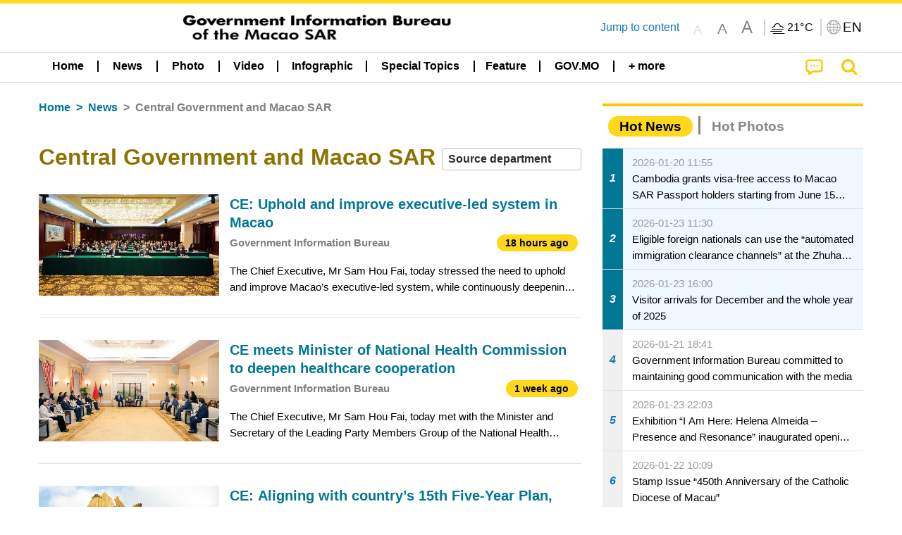

--- FILE ---
content_type: text/css
request_url: https://cdn.gcs.gov.mo/news/wicket/resource/local.gcs.news.ui.ListPage/ListPage-ver-A196715B496177CC3BCF1E5249F7E1BB.css
body_size: 121
content:
.dateRangeBar>div>label, .dateRangeBar>a>label {
	font-weight: bolder;
}

table thead, table tbody, table tfoot, table tbody tr:nth-child(even), table thead tr.navigation {
	border: none;
	background-color: transparent;
}

td .navigator {
	justify-content: flex-end;
	display: flex;
}

table.listTable.cell{
	table-layout: fixed;
}

table.listTable {
	min-height: 8rem;
}

.listTable{
	margin-top: .5rem;
	margin-bottom: 0em;
}
.subTitleContainer{
	max-width: 100%;
}

.contentBody{
	padding-top: 1rem;
}
div div.baseInfoContainer{
	border: none;
}
.grayDivider{
	height: .1rem;
    background-color: #dfdfdd;
    margin-left: .4rem;
    margin-right: .4rem;
    margin-top: 1rem;
}

.photoSlickPanel{
	padding-left: 1rem;
    padding-right: 1rem;
}
.galleryLabelContainer .subjectLabel{
    overflow: hidden;
    text-overflow: ellipsis;
    white-space: nowrap;
    padding-right: 1rem;
}

.baseInfoContainer img {
    display: inline-block;
    max-width: 100%;
    margin-bottom: 1rem;
/*     border: solid 4px #fefefe; */
    border-radius: 0;
    -webkit-box-shadow: 0 0 0 1px rgba(10, 10, 10, 0.2);
    box-shadow: 0 0 0 1px rgba(10, 10, 10, 0.2);
    line-height: 0;
}

.baseInfoContainer img:hover, .baseInfoContainer img:focus {
    -webkit-box-shadow: 0 0 6px 1px rgba(23, 121, 186, 0.5);
    box-shadow: 0 0 6px 1px rgba(23, 121, 186, 0.5);
}

.mainSection{
	margin-top: 1.5rem;
}

.listModeSwitchContainer {
	display: none;
}
.infoTypeDropDown .ui-selectmenu-button.ui-button {
    width: auto;
    min-width: 7rem;
    font-size: 1.1rem;
    display: flex;
    align-items: center;
}

.infoTypeDropDown span.ui-selectmenu-icon{
    order: 1;
}

@media screen and (max-width: 39.9375em) {
	
	table.listTable {
		min-height: 0;
	}
	.smallFont.subTitle{
/* 		font-size: .85rem; */
/* 		line-height: 1rem; */
	}
	
	.contentBody{
		padding-top: 0;
	}
	table.listTable tbody th, table.listTable tbody td {
	    padding-left: 0;
	    padding-right: 0;
	    padding-bottom: 0;
	}
	div.baseInfoContainer{
/* 		padding: .4rem 0 .4rem 0; */
	}
	.grayDivider{
    	margin-right: 0;
    	margin-top: 0;
	}
	.galleryLabelContainer .subjectLabel{
		padding-right: 0;
	}
	.mainSection{
		margin-top: 0;
	}
	
	.mainSection{
		margin-top: 0;
	}
	.asideBody {
   	 padding:0.5rem;
	}
}